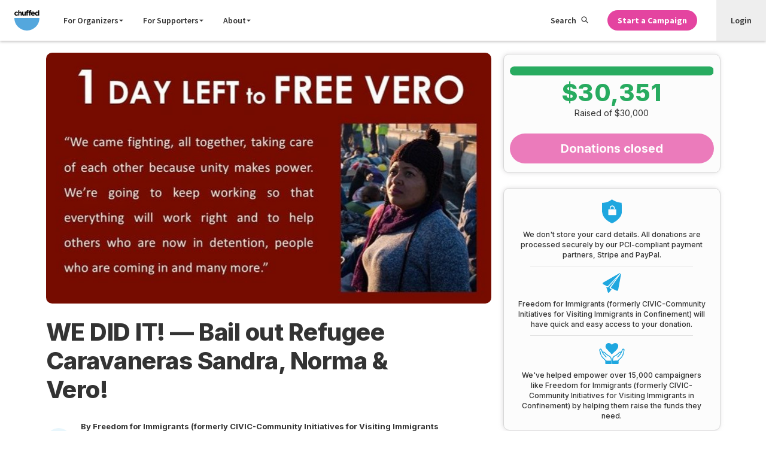

--- FILE ---
content_type: text/html; charset=UTF-8
request_url: https://chuffed.org/project/refugeebailout
body_size: 7345
content:
<!doctype html>
<html lang="en" prefix="og: http://ogp.me/ns#">
    <head>
    <meta charset="utf-8">
    <meta http-equiv="x-ua-compatible" content="ie=edge">
    <meta name="viewport" content="width=device-width, initial-scale=1, maximum-scale=1">
    <link rel="apple-touch-icon" sizes="180x180" href="https://d1ueir2rcqs7wj.cloudfront.net/releases/c35b1b80cccac2a77503bdec258b6eb597db1056/images/favicon/apple-touch-icon.png">
    <link rel="icon" type="image/png" sizes="32x32" href="https://d1ueir2rcqs7wj.cloudfront.net/releases/c35b1b80cccac2a77503bdec258b6eb597db1056/images/favicon/favicon-32x32.png">
    <link rel="icon" type="image/png" sizes="16x16" href="https://d1ueir2rcqs7wj.cloudfront.net/releases/c35b1b80cccac2a77503bdec258b6eb597db1056/images/favicon/favicon-16x16.png">
    <link rel="manifest" href="https://d1ueir2rcqs7wj.cloudfront.net/releases/c35b1b80cccac2a77503bdec258b6eb597db1056/images/favicon/manifest.json">
    <link rel="mask-icon" href="https://d1ueir2rcqs7wj.cloudfront.net/releases/c35b1b80cccac2a77503bdec258b6eb597db1056/images/favicon/safari-pinned-tab.svg" color="#1fa8df">
    <link rel="shortcut icon" href="https://d1ueir2rcqs7wj.cloudfront.net/releases/c35b1b80cccac2a77503bdec258b6eb597db1056/images/favicon/favicon.ico">
    <meta name="msapplication-config" content="https://d1ueir2rcqs7wj.cloudfront.net/releases/c35b1b80cccac2a77503bdec258b6eb597db1056/images/favicon/browserconfig.xml">
    <meta name="theme-color" content="#ffffff">
        <title>WE DID IT! — Bail out Refugee Caravaneras Sandra, Norma &amp; Vero! | Chuffed | Non-profit charity and social enterprise fundraising</title>

<meta property="fb:app_id" content="435237889929069">
<meta property="og:title" content="WE DID IT! — Bail out Refugee Caravaneras Sandra, Norma &amp; Vero!">
<meta property="og:url" content="https://chuffed.org/project/refugeebailout">
<meta property="og:site_name" content="Chuffed">
<meta property="og:image" content="https://prod-chuffedcontent.s3.amazonaws.com/images/qKhvaaDSRtsQq4dNhBIb_images/0Mk6yTVCQLK48VlCJWoq_Veronica_testimony_7.0.jpg">
<meta property="og:image:url" content="https://prod-chuffedcontent.s3.amazonaws.com/images/qKhvaaDSRtsQq4dNhBIb_images/0Mk6yTVCQLK48VlCJWoq_Veronica_testimony_7.0.jpg">
<meta property="og:image:width" content="684"/>
<meta property="og:image:height" content="385"/>
<meta property="og:description" content="&quot;I want to tell you that we are three Central American women who are detained here in California. We are asking for your help to pay these bonds, which they set too high as a result of our coming on the caravan. And we—well, we don’t have this amount of money. But we we know that first, God, and you all are going to pull together this money. It’s no easy thing being here. But we have decided to get out the three of us together. Because we know that unity makes power. And we ask all of you to stand in solidarity with us. We need you. God bless you, and see you soon.&quot;">
<meta property="og:type" content="website">

<meta name="twitter:card" content="summary_large_image">
<meta name="twitter:site" content="@chuffed">
<meta name="twitter:title" content="WE DID IT! — Bail out Refugee Caravaneras Sandra, Norma &amp; Vero!">
<meta name="twitter:description" content="&quot;I want to tell you that we are three Central American women who are detained here in California. We are asking for your help to pay these bonds, which they set too high as a result of our coming on the caravan. And we—well, we don’t have this amount of money. But we we know that first, God, and you all are going to pull together this money. It’s no easy thing being here. But we have decided to get out the three of us together. Because we know that unity makes power. And we ask all of you to stand in solidarity with us. We need you. God bless you, and see you soon.&quot;">
<meta name="twitter:image" content="https://prod-chuffedcontent.s3.amazonaws.com/images/qKhvaaDSRtsQq4dNhBIb_images/0Mk6yTVCQLK48VlCJWoq_Veronica_testimony_7.0.jpg?profile=twitter.summary_card">
    <meta name="viewport" content="width=device-width, initial-scale=1">
    <meta name="csrf-token" content="HYlcuJd7LvrVRfxOH3QvyK6JdEubTR3dKPkDZGVy">
    <link rel="canonical" href="https://chuffed.org/project/refugeebailout" />
        <link href="//fonts.googleapis.com/css?family=Open+Sans:400,500,700" rel="stylesheet" type="text/css">
<link href="//fonts.googleapis.com/css?family=Source+Sans+Pro:200,300,400,600,700,900" rel="stylesheet" type="text/css">
    <link rel="stylesheet" href="https://d1ueir2rcqs7wj.cloudfront.net/releases/c35b1b80cccac2a77503bdec258b6eb597db1056/css/campaign.css">

    <style>
    #js-campaign-base{
        min-height: 95vh;
    }
    .box-placeholder__sticky-donate {
        display: none;
        width: 100%;
        min-width: 200px;
        min-height: 180px;
        flex: 1;
    }

    .box-placeholder .text {
        display: inline-block;
        background-color: #444;
        height: 12px;
        border-radius: 100px;
        margin: 5px 0;
        min-width: 100px;
        opacity: .1;
        animation: fading 1.5s infinite;
    }

    .box-placeholder .text:first-child {
        margin-top: 0;
    }

    .box-placeholder .text:last-child {
            margin-bottom: 0;
        }

    .box-placeholder .text.link {
        background-color: var(--blue);
        opacity: .4;
    }

    .box-placeholder .text.line {
            width: 100%;
        }

    .box-placeholder .text.category {
        width: 100px;
        margin-bottom: 10px;
    }

    .box-placeholder h4.text {
        height: 20px;
        margin: 3px 0;
        opacity: .2;
    }

    .box-placeholder {
        display: inline-block;
        vertical-align: top;
        width: 100%;
        font-size: 0;
        line-height: 0;
        margin: 0 auto;
        max-width: 1147px;
    }

    .box-placeholder .image {
        height: 200px;
        background-color: #444;
        opacity: .1;
        animation: fading 1.5s infinite;
    }

    .box-placeholder .information-sections {
        height: 100px;
        background-color: #444;
        opacity: .1;
        animation: fading 1.5s infinite;
    }

    .box-placeholder hr.no-border {
        margin: 20px;
        border: none;
    }

    .box-placeholder hr {
        margin: 20px;
        border-color: #f3f3f3;
    }

    @media only screen and (min-device-width: 375px) {
        .box-placeholder {
            display: flex;
            padding: 1rem;
        }

        .box-placeholder__main-content .hero-image-placeholder.image {
            height: 350px;
        }

        .box-placeholder__main-content {
            flex: 2;
        }

        .box-placeholder__sticky-donate {
            display: block;
            margin-left: 1rem;
        }

        .box-placeholder__sticky-donate .sticky-donate-image {
            width: 100%;
            flex: 1;
        }
    }

    @keyframes fading {
        0% {
            opacity: .1;
        }

        50% {
            opacity: .2;
        }

        100% {
            opacity: .1;
        }
    }
    </style>
    <link href="https://d1ueir2rcqs7wj.cloudfront.net/releases/c35b1b80cccac2a77503bdec258b6eb597db1056/css/instantsearch.css" rel='stylesheet' type='text/css'>
        <script>
/*! loadJS: load a JS file asynchronously. [c]2014 @scottjehl, Filament Group, Inc. (Based on http://goo.gl/REQGQ by Paul Irish). Licensed MIT */
(function(e){var t=function(t,n){"use strict";var o=e.document.getElementsByTagName("script")[0];var r=e.document.createElement("script");r.src=t;r.async=true;o.parentNode.insertBefore(r,o);if(n&&typeof n==="function"){r.onload=n}return r};if(typeof module!=="undefined"){module.exports=t}else{e.loadJS=t}})(typeof global!=="undefined"?global:this);
</script>
    <script>window.Chuffed = window.Chuffed || {};</script>

    <!-- Header analytics that are required on every page on the site.-->
    <script defer type="text/javascript" data-cookieyes="cookieyes-analytics">
    !function(){var analytics=window.analytics=window.analytics||[];if(!analytics.initialize)if(analytics.invoked)window.console&&console.error&&console.error("Segment snippet included twice.");else{analytics.invoked=!0;analytics.methods=["trackSubmit","trackClick","trackLink","trackForm","pageview","identify","reset","group","track","ready","alias","page","once","off","on"];analytics.factory=function(t){return function(){var e=Array.prototype.slice.call(arguments);e.unshift(t);analytics.push(e);return analytics}};for(var t=0;t<analytics.methods.length;t++){var e=analytics.methods[t];analytics[e]=analytics.factory(e)}analytics.load=function(t){var e=document.createElement("script");e.type="text/javascript";e.async=!0;e.src=("https:"===document.location.protocol?"https://":"http://")+"cdn.segment.com/analytics.js/v1/"+t+"/analytics.min.js";var n=document.getElementsByTagName("script")[0];n.parentNode.insertBefore(e,n)};analytics.SNIPPET_VERSION="3.1.0";
        analytics.load("ajD7X8As1BWU6GhgsQAcfD8tSf4gZyEQ");
        analytics.page();

        analytics.ready(function(){
            var mixpanelId = mixpanel.get_distinct_id();
            var element = document.querySelector(".mixpanel_id");
            if (element) {
                element.setAttribute("value", mixpanelId);
            }
        });
    }}();
</script>
    <!-- End header analytics -->

    <!-- Start cookie consent banner -->
    <script id="cookieyes" type="text/javascript" src="https://cdn-cookieyes.com/client_data/2d1afbc2850a1a754bd25117/script.js"></script>
    <!-- End cookie banner -->
</head>
    <body class="flex flex-col min-h-screen items-stretch">
        
        <!-- Google Tag Manager -->
<noscript><iframe src="//www.googletagmanager.com/ns.html?id=GTM-W4K44X"
                  height="0" width="0" style="display:none;visibility:hidden"></iframe></noscript>
<script defer data-cookieyes="cookieyes-analytics">(function(w,d,s,l,i){w[l]=w[l]||[];w[l].push({'gtm.start':
            new Date().getTime(),event:'gtm.js'});var f=d.getElementsByTagName(s)[0],
            j=d.createElement(s),dl=l!='dataLayer'?'&l='+l:'';j.async=true;j.src=
            '//www.googletagmanager.com/gtm.js?id='+i+dl;f.parentNode.insertBefore(j,f);
    })(window,document,'script','dataLayer','GTM-W4K44X');</script>
<!-- End Google Tag Manager -->

        <div class="header">
    <div class="header__positioning --fixed" id="js-nav-root">
        <div class="header__container">
            <div class="header__section --has-items">
                <a class="header__logo-link" href="/">
                    <svg class="header__svg-logo" xmlns="http://www.w3.org/2000/svg" viewBox="0 0 162.52 131.78667"
                        height="131.787" width="162.52">
                        <path
                            d="M.234 22.756v-.095c0-7.268 5.56-13.254 13.352-13.254 4.8 0 7.79 1.615 10.166 4.276l-4.418 4.75c-1.616-1.71-3.23-2.8-5.796-2.8-3.61 0-6.176 3.182-6.176 6.936v.095c0 3.897 2.518 7.03 6.463 7.03 2.42 0 4.085-1.044 5.843-2.706l4.228 4.276c-2.472 2.708-5.322 4.656-10.404 4.656-7.65 0-13.258-5.892-13.258-13.162M24.797.663h7.22v12.83c1.665-2.14 3.8-4.087 7.46-4.087 5.464 0 8.646 3.61 8.646 9.455v16.486h-7.22V21.14c0-3.42-1.616-5.18-4.37-5.18-2.757 0-4.515 1.76-4.515 5.18v14.206h-7.22V.663M50.404 26.367V9.88h7.22v14.207c0 3.42 1.616 5.178 4.373 5.178 2.754 0 4.51-1.757 4.51-5.178V9.88h7.224v25.466H66.51v-3.61c-1.663 2.138-3.8 4.086-7.46 4.086-5.463 0-8.644-3.61-8.644-9.454M78.576 16.056H75.58v-5.938h2.996V8.502c0-2.802.712-4.845 2.042-6.175C81.948.995 83.898.33 86.46.33c2.282 0 3.804.286 5.134.714V7.03c-1.047-.38-2.044-.617-3.277-.617-1.666 0-2.614.854-2.614 2.755v.998h5.844v5.89h-5.75v19.29h-7.22v-19.29M96.08 16.056h-2.994v-5.938h2.993V8.502c0-2.802.713-4.845 2.044-6.175C99.454.995 101.4.33 103.968.33c2.28 0 3.8.286 5.133.714V7.03c-1.046-.38-2.044-.617-3.28-.617-1.662 0-2.613.854-2.613 2.755v.998h5.844v5.89h-5.747v19.29H96.08v-19.29">
                        </path>
                        <path
                            d="M125.44 20.618c-.425-3.232-2.327-5.417-5.368-5.417-2.993 0-4.94 2.14-5.51 5.418zm-17.957 2.137v-.095c0-7.27 5.177-13.255 12.588-13.255 8.505 0 12.402 6.604 12.402 13.827 0 .568-.047 1.234-.097 1.9h-17.72c.713 3.277 2.993 4.987 6.224 4.987 2.423 0 4.18-.76 6.176-2.612l4.133 3.656c-2.375 2.947-5.8 4.752-10.405 4.752-7.653 0-13.303-5.368-13.303-13.16M153.47 22.66v-.094c0-4.23-2.804-7.032-6.176-7.032-3.373 0-6.224 2.756-6.224 7.032v.095c0 4.23 2.852 7.032 6.224 7.032 3.372 0 6.177-2.802 6.177-7.03zm-19.62 0v-.094c0-8.505 5.555-13.16 11.59-13.16 3.85 0 6.224 1.756 7.934 3.8V.66h7.223v34.683h-7.223v-3.657c-1.757 2.375-4.18 4.133-7.933 4.133-5.937 0-11.59-4.656-11.59-13.16">
                        </path>
                        <path
                            d="M162.118 50.73c0 44.767-36.292 81.057-81.058 81.057C36.292 131.787 0 95.497 0 50.73h162.118"
                            fill="#54A7DD"></path>
                    </svg>
                </a>
            </div>
            <div class="header__section --has-items --grows-desktop">
                <div class="header__search-mobile">
                    <label class="search-toggle" for="search-toggle-checkbox"><svg class="icon" fill="currentColor"
                            height="1em" preserveAspectRatio="xMidYMid meet" viewBox="0 0 32 32" width="1em"
                            aria-hidden="true">
                            <path
                                d="M20.615 19.672c1.598-1.822 2.492-4.15 2.492-6.618C23.107 7.51 18.597 3 13.053 3S3 7.51 3 13.054c0 5.544 4.51 10.054 10.053 10.054 2.46 0 4.78-.895 6.607-2.493l.55-.48.404-.463zm-7.56 5.436C6.404 25.108 1 19.703 1 13.054S6.405 1 13.054 1s12.054 5.405 12.054 12.054c0 2.637-.854 5.146-2.397 7.206l7.78 7.78c.68.678.68 1.772 0 2.45s-1.77.68-2.45 0l-7.79-7.78c-2.062 1.542-4.565 2.396-7.196 2.396zm0-22.634c5.85 0 10.58 4.728 10.58 10.58s-4.73 10.58-10.58 10.58-10.58-4.728-10.58-10.58S7.2 2.474 13.054 2.474zm0 2c-4.748 0-8.58 3.833-8.58 8.58s3.832 8.58 8.58 8.58 8.58-3.833 8.58-8.58-3.834-8.58-8.58-8.58z">
                            </path>
                        </svg></label>
                </div>
                <div class="navigation">
                    <input type="checkbox" class="navigation__checkbox" id="navigation-checkbox" autocomplete="off"
                        value="on">
                    <div class="navigation__overlay">
                        <label class="navigation__overlay-toggle" for="navigation-checkbox"><span
                                class="navigation__overlay-toggle-text">Close Menu</span></label>
                    </div>
                    <label class="navigation__toggle" for="navigation-checkbox"><span
                            class="navigation__toggle-icon"></span>
                        <div class="navigation__toggle-caption"><span
                                class="navigation__toggle-text --open">Menu</span><span
                                class="navigation__toggle-text --close">Close</span></div>
                    </label>
                    <div class="navigation__items">
                        <div class="navigation__primary">
                            <ul class="navigation__list">
                                <li class="navigation__list-item --mobile-only"><a class="navigation__item-link"
                                        href="/">Home</a></li>
                                <li class="navigation__list-item"><a class="navigation__item-link"
                                        href="#">For Organizers <svg class="icon"
                                            fill="currentColor" height="1em" preserveAspectRatio="xMidYMid meet"
                                            viewBox="0 0 32 32" width="1em" aria-hidden="true">
                                            <path
                                                fill="currentColor"
                                                d="M4 10l12 12 12-12z"
                                            /></svg></a></li>
                                <li class="navigation__list-item"><a class="navigation__item-link"
                                        href="#">For Supporters <svg class="icon"
                                            fill="currentColor" height="1em" preserveAspectRatio="xMidYMid meet"
                                            viewBox="0 0 32 32" width="1em" aria-hidden="true">
                                            <path
                                                fill="currentColor"
                                                d="M4 10l12 12 12-12z"
                                            /></svg></a></li>
                                <li class="navigation__list-item"><a class="navigation__item-link"
                                        href="#">About <svg class="icon"
                                            fill="currentColor" height="1em" preserveAspectRatio="xMidYMid meet"
                                            viewBox="0 0 32 32" width="1em" aria-hidden="true">
                                            <path
                                                fill="currentColor"
                                                d="M4 10l12 12 12-12z"
                                            /></svg></a></li>
                                <li class="navigation__list-item --mobile-only">
                                    <a class="navigation__item-link" href="/features/feature-overview">Features</a>
                                </li>
                                <li class="navigation__list-item --mobile-only"><a class="navigation__item-link"
                                        href="/pricing">Pricing</a></li>
                                <li class="navigation__list-item --mobile-only"><a class="navigation__item-link"
                                        href="https://chuffed.org/onboarding">Get Funding</a></li>
                                <li class="navigation__list-item --mobile-only">
                                    <a class="navigation__item-link" href="/login"><span
                                            class="navigation__item-icon"><svg width="12" height="15"
                                                xmlns="http://www.w3.org/2000/svg">
                                                <g fill-rule="nonzero">
                                                    <path
                                                        d="M6.5 7C8.435 7 10 5.435 10 3.5S8.435 0 6.5 0 3 1.565 3 3.5 4.565 7 6.5 7zm0-5.765c1.256 0 2.265 1.01 2.265 2.265 0 1.256-1.01 2.265-2.265 2.265-1.256 0-2.265-1.01-2.265-2.265 0-1.256 1.01-2.265 2.265-2.265zM1.052 15h9.917c.278 0 .556-.127.75-.318.192-.212.3-.488.277-.785C11.762 10.545 9.19 8 6 8 2.81 8 .238 10.524.003 13.897c-.022.297.085.573.278.785.215.212.494.318.772.318zm4.97-5.727c2.42 0 4.412 1.888 4.69 4.454h-9.38c.277-2.545 2.27-4.454 4.69-4.454z" />
                                                </g>
                                            </svg></span>Login</a>
                                </li>
                                <li class="navigation__list-item --mobile-only"><a class="navigation__item-link"
                                        href="https://docs.chuffed.org">Support</a></li>
                            </ul>
                        </div>
                        <div class="navigation__secondary">
                            <ul class="navigation__list">
                                <li class="navigation__list-item --desktop-only"><label
                                    class="navigation__item-link --search"
                                    for="search-toggle-checkbox">Search <svg class="icon"
                                        fill="currentColor" height="1em" preserveAspectRatio="xMidYMid meet"
                                        viewBox="0 0 32 32" width="1em" aria-hidden="true">
                                        <path
                                            d="M20.615 19.672c1.598-1.822 2.492-4.15 2.492-6.618C23.107 7.51 18.597 3 13.053 3S3 7.51 3 13.054c0 5.544 4.51 10.054 10.053 10.054 2.46 0 4.78-.895 6.607-2.493l.55-.48.404-.463zm-7.56 5.436C6.404 25.108 1 19.703 1 13.054S6.405 1 13.054 1s12.054 5.405 12.054 12.054c0 2.637-.854 5.146-2.397 7.206l7.78 7.78c.68.678.68 1.772 0 2.45s-1.77.68-2.45 0l-7.79-7.78c-2.062 1.542-4.565 2.396-7.196 2.396zm0-22.634c5.85 0 10.58 4.728 10.58 10.58s-4.73 10.58-10.58 10.58-10.58-4.728-10.58-10.58S7.2 2.474 13.054 2.474zm0 2c-4.748 0-8.58 3.833-8.58 8.58s3.832 8.58 8.58 8.58 8.58-3.833 8.58-8.58-3.834-8.58-8.58-8.58z">
                                        </path>
                                    </svg></label></li>
                                <li class="navigation__list-item --editor-hide" id="js-nav-get-started">
                                    <a href="https://chuffed.org/onboarding"
                                        class="link-button --bold --primary --small">Start a Campaign</a>
                                </li>
                                <li class="navigation__list-item --user-nav-item">
                                    <a class="navigation__item-link" href="/login">Login</a>
                                </li>
                            </ul>
                        </div>
                    </div>
                </div>
            </div>
        </div>
        <div id="js-instantsearch-root"></div>
    </div>
</div>

        
        <main class="main flex flex-col flex-grow items-stretch">
                    <script>
        window.Chuffed.campaignInit = {
          campaignId: 46354,
                    paymentUrl: 'https://chuffed.org/pay/campaign/46354',
          reportUrl: 'https://chuffed.org/report-campaign/46354',
          challengerId: null,
          fundraiserSignup: '',
          teamsLeaderboard: null,
          fundraisersLeaderboard: null,
          type: 'campaign',
          fundraiserUserImage: '',
          isCommentsEnabled: true,
                  }
        var FB_ID = 435237889929069;
    </script>
    <div id="js-campaign-base">
        <div class="box-placeholder">
            <div class="box-placeholder__main-content">
                <div class="hero-image-placeholder image"></div>
                <hr class="no-border">
                <div class="information-sections"></div>
                <hr class="no-border">
                <div class="p-4">
                    <h1 class="text"></h1>
                    <span class="category text link"></span>
                    <h4 class="text line"></h4>
                    <h4 class="text"></h4>
                </div>
                <hr>
                <div class="image"></div>
                <hr>
                <div class="excerpt p-4">
                    <div class="text line"></div>
                    <div class="text line"></div>
                    <div class="text"></div>
                </div>
                <hr>
            </div>
            <div class="box-placeholder__sticky-donate">
                <div class="image sticky-donate-image"></div>
            </div>
        </div>
    </div>
        </main>

            <footer class="footer">
    <div class="footer__container">
        <div class="footer__primary">
            <div class="footer__links">
    <div class="footer__links-group">
        <div class="footer__group-item">
            <input type="checkbox" class="footer__list-checkbox" id="footer__list-content-mission" autocomplete="off" value="on">
            <label class="footer__toggle" for="footer__list-content-mission"><span class="footer__list-heading">Mission</span><span class="footer__toggle-icon"></span></label>
            <div class="footer__list-content">
                <ul class="footer__list-links">
                    <li class="footer__list-item"><a class="footer__list-link" href="/about">Our Story</a></li>
                    <li class="footer__list-item"><a class="footer__list-link" href="https://apply.workable.com/chuffed/">Careers</a></li>
                </ul>
            </div>
        </div>
        <div class="footer__group-item">
            <input type="checkbox" class="footer__list-checkbox" id="footer__list-content-learn" autocomplete="off" value="on">
            <label class="footer__toggle" for="footer__list-content-learn"><span class="footer__list-heading">How it works</span><span class="footer__toggle-icon"></span></label>
            <div class="footer__list-content">
                <ul class="footer__list-links">
                    <li class="footer__list-item"><a class="footer__list-link" href="/academy">The Crowdfunding Academy</a></li>
                    <li class="footer__list-item"><a class="footer__list-link" href="/how-it-works-crowdfunding/before-you-start">The Crowdfunding Guide</a></li>
                    <li class="footer__list-item"><a class="footer__list-link" href="/academy#videos">Video Series</a></li>
                    <li class="footer__list-item"><a class="footer__list-link" href="/academy#events">Community Workshops</a></li>
                </ul>
            </div>
        </div>
    </div>
    <div class="footer__links-group">
        <div class="footer__group-item">
            <input type="checkbox" class="footer__list-checkbox" id="footer__list-content-2" autocomplete="off" value="on">
            <label class="footer__toggle" for="footer__list-content-2"><span class="footer__list-heading">Discover</span><span class="footer__toggle-icon"></span></label>
            <div class="footer__list-content">
                <ul class="footer__list-links">
    <li class="footer__list-item"><a class="footer__list-link" href="/discover">All Issues</a></li>
            <li class="footer__list-item"><a class="footer__list-link" href="/discover?categories[]=Health+and+Medical">Health and Medical</a></li>
            <li class="footer__list-item"><a class="footer__list-link" href="/discover?categories[]=First+Nations">First Nations</a></li>
            <li class="footer__list-item"><a class="footer__list-link" href="/discover?categories[]=Social+Welfare">Social Welfare</a></li>
            <li class="footer__list-item"><a class="footer__list-link" href="/discover?categories[]=International+Development">International Development</a></li>
            <li class="footer__list-item"><a class="footer__list-link" href="/discover?categories[]=Animals">Animals</a></li>
            <li class="footer__list-item"><a class="footer__list-link" href="/discover?categories[]=Social+Enterprise">Social Enterprise</a></li>
            <li class="footer__list-item"><a class="footer__list-link" href="/discover?categories[]=Refugees+and+Asylum+Seekers">Refugees and Asylum Seekers</a></li>
            <li class="footer__list-item"><a class="footer__list-link" href="/discover?categories[]=Environment">Environment</a></li>
            <li class="footer__list-item"><a class="footer__list-link" href="/discover?categories[]=Schools+and+Education">Schools and Education</a></li>
            <li class="footer__list-item"><a class="footer__list-link" href="/discover?categories[]=Women+and+Girls">Women and Girls</a></li>
            <li class="footer__list-item"><a class="footer__list-link" href="/discover?categories[]=Sports">Sports</a></li>
            <li class="footer__list-item"><a class="footer__list-link" href="/discover?categories[]=LGBTIQ">LGBTIQA+</a></li>
            <li class="footer__list-item"><a class="footer__list-link" href="/discover?categories[]=Volunteering">Volunteering</a></li>
            <li class="footer__list-item"><a class="footer__list-link" href="/discover?categories[]=Politics">Politics</a></li>
            <li class="footer__list-item"><a class="footer__list-link" href="/discover?categories[]=Community">Community</a></li>
    </ul>
            </div>
        </div>
    </div>
    <div class="footer__links-group">
        <div class="footer__group-item">
            <input type="checkbox" class="footer__list-checkbox" id="footer__list-content-pricing" autocomplete="off" value="on">
            <label class="footer__toggle" for="footer__list-content-pricing"><span class="footer__list-heading">Features</span><span class="footer__toggle-icon"></span></label>
            <div class="footer__list-content">
                <ul class="footer__list-links">
                    <li class="footer__list-item"><a class="footer__list-link" href="/features/feature-overview">Crowdfunding</a></li>
                    <li class="footer__list-item"><a class="footer__list-link" href="/pricing">How Much It Costs</a></li>
                    <li class="footer__list-item"><a class="footer__list-link" href="/compare">Compare Us</a></li>
                </ul>
            </div>
        </div>
        <div class="footer__group-item">
            <input type="checkbox" class="footer__list-checkbox" id="footer__list-content-news" autocomplete="off" value="on">
            <label class="footer__toggle" for="footer__list-content-news"><span class="footer__list-heading">Stay Updated</span><span class="footer__toggle-icon"></span></label>
            <div class="footer__list-content">
                <ul class="footer__list-links">
                    <li class="footer__list-item"><a class="footer__list-link" href="/blog">Blog</a></li>
                    <li class="footer__list-item"><a class="footer__list-link" href="/press">News Stories</a></li>
                </ul>
            </div>
        </div>
    </div>

    <div class="footer__links-group">
        <div class="footer__group-item">
            <input type="checkbox" class="footer__list-checkbox" id="footer__list-content-help" autocomplete="off" value="on">
            <label class="footer__toggle" for="footer__list-content-help"><span class="footer__list-heading">Help</span><span class="footer__toggle-icon"></span></label>
            <div class="footer__list-content">
                <ul class="footer__list-links">
                    <li class="footer__list-item"><a class="footer__list-link" href="https://docs.chuffed.org">FAQs</a></li>
                    <li class="footer__list-item"><a class="footer__list-link" href="/report-campaign">Report a Campaign</a></li>
                    <li class="footer__list-item"><a class="footer__list-link link-button --small --ghost" href="http://docs.chuffed.org/" >Ask Chuffed</a></li>
                </ul>
            </div>
        </div>

        <div class="footer__group-item">
            <ul class="footer__list-links">
                <li class="footer__list-item"><a class="footer__list-link" href="/terms-conditions">Terms &amp; Conditions</a></li>
                <li class="footer__list-item"><a class="footer__list-link" href="/privacy">Privacy Policy</a></li>
            </ul>
        </div>
    </div>
</div>
<div class="footer__links">
    <div class="footer__links-group">
        <div class="footer__group-item">
            <ul class="footer__list-links">
                <li class="footer__list-item">
                    <label class="footer__region-label" for="region-selector">Language</label>
                    <select id="lng-select" class="footer__region-select" onchange="setLanguageCookie(this.options[this.selectedIndex].value)">
            <option class="footer__optionst-item" value=en>English</option>
            <option class="footer__optionst-item" value=de>Deutsch</option>
            <option class="footer__optionst-item" value=fr>Français</option>
            <option class="footer__optionst-item" value=it>Italiano</option>
    </select>

<script>
    window.addEventListener('load', function() {
        document.getElementById('lng-select').value = getCookieValue('language') ?? 'en';
    });

    function getCookieValue(cookieName) {
        const cookies = document.cookie.split("; ");
        for (let i = 0; i < cookies.length; i++) {
            const cookie = cookies[i].split("=");
            if (cookie[0] === cookieName) {
                return decodeURIComponent(cookie[1]);
            }
        }
        return null;
    }

    function setLanguageCookie(cookieValue) {
        document.cookie = "language" + "=" + cookieValue + "; path=/";
        refreshPage();
    }
    function refreshPage(){
        window.location.href = window.location.href;
    }
</script>
                </li>
            </ul>
        </div>
    </div>
</div>

<div class="footer__social --mobile">
    <ul class="footer__social-list">
        <li class="footer__social-item"><a class="footer__social-link" href="mailto:support@chuffed.org" target="_blank"><span class="footer__social-icon --email"></span><span class="footer__social-caption">Email</span></a></li>
        <li class="footer__social-item"><a class="footer__social-link" href="https://twitter.com/Chuffed" target="_blank"><span class="footer__social-icon --twitter"></span><span class="footer__social-caption">Twitter</span></a></li>
        <li class="footer__social-item"><a class="footer__social-link" href="https://www.facebook.com/Chuffed" target="_blank"><span class="footer__social-icon --facebook"></span><span class="footer__social-caption">Facebook</span></a></li>
    </ul>
</div>        </div>
        <div class="footer__secondary">
            <div class="footer__copyright">&copy;2026 We are a Social Enterprise</div>
<div class="footer__logo">
    <a class="footer__logo-link" href="/">
        <svg class="footer__logo-svg" xmlns="http://www.w3.org/2000/svg" viewBox="0 0 162.52 131.78667">
            <path d="M.234 22.756v-.095c0-7.268 5.56-13.254 13.352-13.254 4.8 0 7.79 1.615 10.166 4.276l-4.418 4.75c-1.616-1.71-3.23-2.8-5.796-2.8-3.61 0-6.176 3.182-6.176 6.936v.095c0 3.897 2.518 7.03 6.463 7.03 2.42 0 4.085-1.044 5.843-2.706l4.228 4.276c-2.472 2.708-5.322 4.656-10.404 4.656-7.65 0-13.258-5.892-13.258-13.162M24.797.663h7.22v12.83c1.665-2.14 3.8-4.087 7.46-4.087 5.464 0 8.646 3.61 8.646 9.455v16.486h-7.22V21.14c0-3.42-1.616-5.18-4.37-5.18-2.757 0-4.515 1.76-4.515 5.18v14.206h-7.22V.663M50.404 26.367V9.88h7.22v14.207c0 3.42 1.616 5.178 4.373 5.178 2.754 0 4.51-1.757 4.51-5.178V9.88h7.224v25.466H66.51v-3.61c-1.663 2.138-3.8 4.086-7.46 4.086-5.463 0-8.644-3.61-8.644-9.454M78.576 16.056H75.58v-5.938h2.996V8.502c0-2.802.712-4.845 2.042-6.175C81.948.995 83.898.33 86.46.33c2.282 0 3.804.286 5.134.714V7.03c-1.047-.38-2.044-.617-3.277-.617-1.666 0-2.614.854-2.614 2.755v.998h5.844v5.89h-5.75v19.29h-7.22v-19.29M96.08 16.056h-2.994v-5.938h2.993V8.502c0-2.802.713-4.845 2.044-6.175C99.454.995 101.4.33 103.968.33c2.28 0 3.8.286 5.133.714V7.03c-1.046-.38-2.044-.617-3.28-.617-1.662 0-2.613.854-2.613 2.755v.998h5.844v5.89h-5.747v19.29H96.08v-19.29"></path>
            <path d="M125.44 20.618c-.425-3.232-2.327-5.417-5.368-5.417-2.993 0-4.94 2.14-5.51 5.418zm-17.957 2.137v-.095c0-7.27 5.177-13.255 12.588-13.255 8.505 0 12.402 6.604 12.402 13.827 0 .568-.047 1.234-.097 1.9h-17.72c.713 3.277 2.993 4.987 6.224 4.987 2.423 0 4.18-.76 6.176-2.612l4.133 3.656c-2.375 2.947-5.8 4.752-10.405 4.752-7.653 0-13.303-5.368-13.303-13.16M153.47 22.66v-.094c0-4.23-2.804-7.032-6.176-7.032-3.373 0-6.224 2.756-6.224 7.032v.095c0 4.23 2.852 7.032 6.224 7.032 3.372 0 6.177-2.802 6.177-7.03zm-19.62 0v-.094c0-8.505 5.555-13.16 11.59-13.16 3.85 0 6.224 1.756 7.934 3.8V.66h7.223v34.683h-7.223v-3.657c-1.757 2.375-4.18 4.133-7.933 4.133-5.937 0-11.59-4.656-11.59-13.16"></path>
            <path d="M162.118 50.73c0 44.767-36.292 81.057-81.058 81.057C36.292 131.787 0 95.497 0 50.73h162.118"></path>
        </svg>
    </a>
</div>
<div class="footer__social --desktop">
    <ul class="footer__social-list">
        <li class="footer__social-item"><a class="footer__social-link" href="mailto:support@chuffed.org" target="_blank"><span class="footer__social-icon --email"></span><span class="footer__social-caption">Email</span></a></li>
        <li class="footer__social-item"><a class="footer__social-link" href="https://twitter.com/Chuffed" target="_blank"><span class="footer__social-icon --twitter"></span><span class="footer__social-caption">Twitter</span></a></li>
        <li class="footer__social-item"><a class="footer__social-link" href="https://www.facebook.com/Chuffed" target="_blank"><span class="footer__social-icon --facebook"></span><span class="footer__social-caption">Facebook</span></a></li>
    </ul>
</div>        </div>
    </div>
</footer>

        <script src="https://d1ueir2rcqs7wj.cloudfront.net/releases/c35b1b80cccac2a77503bdec258b6eb597db1056/js/common.js"></script>
        <script src="https://d1ueir2rcqs7wj.cloudfront.net/releases/c35b1b80cccac2a77503bdec258b6eb597db1056/js/instantsearch.js"></script>
        <script src='https://www.google.com/recaptcha/api.js'></script>

        <script>
        window.Chuffed = window.Chuffed || {};
        window.Chuffed.CDN = {assets: "https://d1ueir2rcqs7wj.cloudfront.net/releases/c35b1b80cccac2a77503bdec258b6eb597db1056"};
        </script>
            <script src="https://d1ueir2rcqs7wj.cloudfront.net/releases/c35b1b80cccac2a77503bdec258b6eb597db1056/js/campaign.js"></script>

    <link rel="prefetch" href="https://d1ueir2rcqs7wj.cloudfront.net/releases/c35b1b80cccac2a77503bdec258b6eb597db1056/css/payment.css">
    <link rel="prefetch" href="https://d1ueir2rcqs7wj.cloudfront.net/releases/c35b1b80cccac2a77503bdec258b6eb597db1056/js/payment.js">

        </body>
</html>
